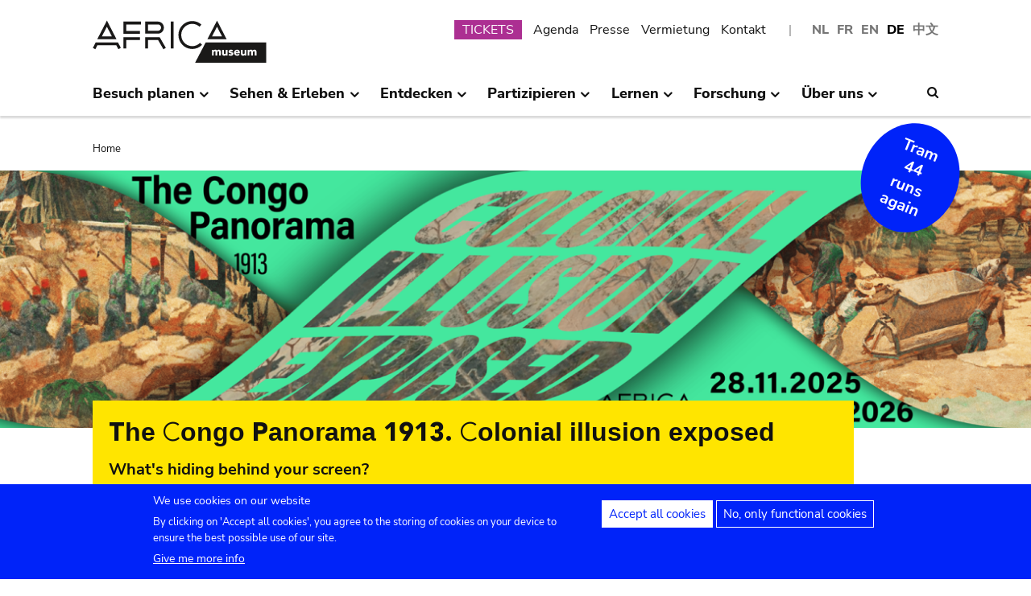

--- FILE ---
content_type: text/html; charset=UTF-8
request_url: https://www.africamuseum.be/de?g=Amorphophallus%20consimilis
body_size: 14575
content:
<!DOCTYPE html>
<html lang="de" dir="ltr" prefix="content: http://purl.org/rss/1.0/modules/content/  dc: http://purl.org/dc/terms/  foaf: http://xmlns.com/foaf/0.1/  og: http://ogp.me/ns#  rdfs: http://www.w3.org/2000/01/rdf-schema#  schema: http://schema.org/  sioc: http://rdfs.org/sioc/ns#  sioct: http://rdfs.org/sioc/types#  skos: http://www.w3.org/2004/02/skos/core#  xsd: http://www.w3.org/2001/XMLSchema# ">
<head>
  <meta charset="utf-8" />
<script>window.dataLayer = window.dataLayer || [];function gtag(){dataLayer.push(arguments)};gtag("js", new Date());gtag("set", "developer_id.dMDhkMT", true);gtag("config", "G-37J342QD13", {"groups":"default","page_placeholder":"PLACEHOLDER_page_location","allow_ad_personalization_signals":false});</script>
<meta name="description" content="Das AfrikaMuseum in Tervuren (im Südosten von Brüssel) ist Museum und Forschungszentrum für Afrika mit Schwerpunkt Zentralafrika." />
<link rel="canonical" href="https://www.africamuseum.be/de" />
<link rel="shortlink" href="https://www.africamuseum.be/de" />
<meta name="Generator" content="Drupal 10 (https://www.drupal.org)" />
<meta name="MobileOptimized" content="width" />
<meta name="HandheldFriendly" content="true" />
<meta name="viewport" content="width=device-width, initial-scale=1.0" />
<style>div#sliding-popup, div#sliding-popup .eu-cookie-withdraw-banner, .eu-cookie-withdraw-tab {background: #0779bf} div#sliding-popup.eu-cookie-withdraw-wrapper { background: transparent; } #sliding-popup h1, #sliding-popup h2, #sliding-popup h3, #sliding-popup p, #sliding-popup label, #sliding-popup div, .eu-cookie-compliance-more-button, .eu-cookie-compliance-secondary-button, .eu-cookie-withdraw-tab { color: #ffffff;} .eu-cookie-withdraw-tab { border-color: #ffffff;}</style>
<link rel="icon" href="/themes/custom/africa_neato/favicon.ico" type="image/vnd.microsoft.icon" />
<link rel="alternate" hreflang="nl" href="https://www.africamuseum.be/nl" />
<link rel="alternate" hreflang="fr" href="https://www.africamuseum.be/fr" />
<link rel="alternate" hreflang="en" href="https://www.africamuseum.be/en" />
<link rel="alternate" hreflang="de" href="https://www.africamuseum.be/de" />
<script src="/sites/default/files/eu_cookie_compliance/eu_cookie_compliance.script.js?t981jw" defer></script>
<script>window.a2a_config=window.a2a_config||{};a2a_config.callbacks=[];a2a_config.overlays=[];a2a_config.templates={};</script>
<style>.a2a_svg { border-radius: 0 !important; }</style>

  <title>Königliches Museum für Zentralafrika - Tervuren - Belgien</title>
  

  <link rel="stylesheet" media="all" href="/libraries/drupal-superfish/css/superfish.css?t981jw" />
<link rel="stylesheet" media="all" href="/themes/contrib/stable/css/system/components/align.module.css?t981jw" />
<link rel="stylesheet" media="all" href="/themes/contrib/stable/css/system/components/fieldgroup.module.css?t981jw" />
<link rel="stylesheet" media="all" href="/themes/contrib/stable/css/system/components/container-inline.module.css?t981jw" />
<link rel="stylesheet" media="all" href="/themes/contrib/stable/css/system/components/clearfix.module.css?t981jw" />
<link rel="stylesheet" media="all" href="/themes/contrib/stable/css/system/components/details.module.css?t981jw" />
<link rel="stylesheet" media="all" href="/themes/contrib/stable/css/system/components/hidden.module.css?t981jw" />
<link rel="stylesheet" media="all" href="/themes/contrib/stable/css/system/components/item-list.module.css?t981jw" />
<link rel="stylesheet" media="all" href="/themes/contrib/stable/css/system/components/js.module.css?t981jw" />
<link rel="stylesheet" media="all" href="/themes/contrib/stable/css/system/components/nowrap.module.css?t981jw" />
<link rel="stylesheet" media="all" href="/themes/contrib/stable/css/system/components/position-container.module.css?t981jw" />
<link rel="stylesheet" media="all" href="/themes/contrib/stable/css/system/components/reset-appearance.module.css?t981jw" />
<link rel="stylesheet" media="all" href="/themes/contrib/stable/css/system/components/resize.module.css?t981jw" />
<link rel="stylesheet" media="all" href="/themes/contrib/stable/css/system/components/system-status-counter.css?t981jw" />
<link rel="stylesheet" media="all" href="/themes/contrib/stable/css/system/components/system-status-report-counters.css?t981jw" />
<link rel="stylesheet" media="all" href="/themes/contrib/stable/css/system/components/system-status-report-general-info.css?t981jw" />
<link rel="stylesheet" media="all" href="/themes/contrib/stable/css/system/components/tablesort.module.css?t981jw" />
<link rel="stylesheet" media="all" href="/themes/contrib/stable/css/views/views.module.css?t981jw" />
<link rel="stylesheet" media="all" href="/modules/contrib/eu_cookie_compliance/css/eu_cookie_compliance.css?t981jw" />
<link rel="stylesheet" media="all" href="/modules/contrib/addtoany/css/addtoany.css?t981jw" />
<link rel="stylesheet" media="all" href="/modules/contrib/ckeditor_accordion/css/accordion.frontend.css?t981jw" />
<link rel="stylesheet" media="all" href="/modules/contrib/cookie_content_blocker/css/cookie-content-blocker.theme.css?t981jw" />
<link rel="stylesheet" media="all" href="/themes/contrib/stable/css/core/assets/vendor/normalize-css/normalize.css?t981jw" />
<link rel="stylesheet" media="all" href="/themes/contrib/stable/css/core/normalize-fixes.css?t981jw" />
<link rel="stylesheet" media="all" href="/themes/custom/africa_neato/css/africa_neato.css?t981jw" />
<link rel="stylesheet" media="all" href="/themes/contrib/classy/css/components/action-links.css?t981jw" />
<link rel="stylesheet" media="all" href="/themes/contrib/classy/css/components/breadcrumb.css?t981jw" />
<link rel="stylesheet" media="all" href="/themes/contrib/classy/css/components/button.css?t981jw" />
<link rel="stylesheet" media="all" href="/themes/contrib/classy/css/components/collapse-processed.css?t981jw" />
<link rel="stylesheet" media="all" href="/themes/contrib/classy/css/components/container-inline.css?t981jw" />
<link rel="stylesheet" media="all" href="/themes/contrib/classy/css/components/details.css?t981jw" />
<link rel="stylesheet" media="all" href="/themes/contrib/classy/css/components/exposed-filters.css?t981jw" />
<link rel="stylesheet" media="all" href="/themes/contrib/classy/css/components/field.css?t981jw" />
<link rel="stylesheet" media="all" href="/themes/contrib/classy/css/components/form.css?t981jw" />
<link rel="stylesheet" media="all" href="/themes/contrib/classy/css/components/icons.css?t981jw" />
<link rel="stylesheet" media="all" href="/themes/contrib/classy/css/components/inline-form.css?t981jw" />
<link rel="stylesheet" media="all" href="/themes/contrib/classy/css/components/item-list.css?t981jw" />
<link rel="stylesheet" media="all" href="/themes/contrib/classy/css/components/link.css?t981jw" />
<link rel="stylesheet" media="all" href="/themes/contrib/classy/css/components/links.css?t981jw" />
<link rel="stylesheet" media="all" href="/themes/contrib/classy/css/components/menu.css?t981jw" />
<link rel="stylesheet" media="all" href="/themes/contrib/classy/css/components/more-link.css?t981jw" />
<link rel="stylesheet" media="all" href="/themes/contrib/classy/css/components/pager.css?t981jw" />
<link rel="stylesheet" media="all" href="/themes/contrib/classy/css/components/tabledrag.css?t981jw" />
<link rel="stylesheet" media="all" href="/themes/contrib/classy/css/components/tableselect.css?t981jw" />
<link rel="stylesheet" media="all" href="/themes/contrib/classy/css/components/tablesort.css?t981jw" />
<link rel="stylesheet" media="all" href="/themes/contrib/classy/css/components/tabs.css?t981jw" />
<link rel="stylesheet" media="all" href="/themes/contrib/classy/css/components/textarea.css?t981jw" />
<link rel="stylesheet" media="all" href="/themes/contrib/classy/css/components/ui-dialog.css?t981jw" />
<link rel="stylesheet" media="all" href="/themes/contrib/classy/css/components/messages.css?t981jw" />
<link rel="stylesheet" media="all" href="/themes/custom/africa_neato/css/rmca__ckeditor.css?t981jw" />
<link rel="stylesheet" media="all" href="/themes/custom/africa_neato/css/rmca__databases.css?t981jw" />
<link rel="stylesheet" media="all" href="/themes/custom/africa_neato/css/rmca__fonts.css?t981jw" />
<link rel="stylesheet" media="all" href="/themes/custom/africa_neato/css/rmca__overrides.css?t981jw" />
<link rel="stylesheet" media="all" href="/themes/custom/africa_neato/css/rmca__styles.css?t981jw" />
<link rel="stylesheet" media="all" href="/themes/custom/africa_neato/js/js-src/slick/slick.css?t981jw" />
<link rel="stylesheet" media="all" href="/themes/custom/africa_neato/js/js-src/slick/slick-theme.css?t981jw" />

  
</head>
<body class="no-sidebars path-frontpage page-node-type-page">

      
  
        <div class="dialog-off-canvas-main-canvas" data-off-canvas-main-canvas>
    <div role="document" class="page">

    <header id="site-header" class="region--header">

  <a href="#main-content" class="visually-hidden visually-hidden--focusable skip-link">
    Skip to main content
  </a>
  <a href="#mainsearchtrigger" class="visually-hidden visually-hidden--focusable skip-link">
    Skip to search
  </a>


            <div class="maxwidthwrapper clearfix">
        
        <div class="header__logo">
            <div class="">
    

<div id="block-africa-neato-branding" class="block block-system block-system-branding-block">
  
    
        <a href="/de" rel="home" class="site-logo">
      <img src="/themes/custom/africa_neato/logo.svg" alt="Home" />
    </a>
      </div>
  </div>

        </div>

        <div class="header__secondary">
                    <div class="onlydisplay">
              <div class="">
    

<div class="language-switcher-language-url block block-language block-language-blocklanguage-interface" id="block-languageswitcher" role="navigation">
  
    
      <ul class="links"><li hreflang="nl" data-drupal-link-query="{&quot;g&quot;:&quot;Amorphophallus consimilis&quot;}" data-drupal-link-system-path="&lt;front&gt;" class="nl"><a href="/nl?g=Amorphophallus%20consimilis" class="language-link" hreflang="nl" data-drupal-link-query="{&quot;g&quot;:&quot;Amorphophallus consimilis&quot;}" data-drupal-link-system-path="&lt;front&gt;">NL</a></li><li hreflang="fr" data-drupal-link-query="{&quot;g&quot;:&quot;Amorphophallus consimilis&quot;}" data-drupal-link-system-path="&lt;front&gt;" class="fr"><a href="/fr?g=Amorphophallus%20consimilis" class="language-link" hreflang="fr" data-drupal-link-query="{&quot;g&quot;:&quot;Amorphophallus consimilis&quot;}" data-drupal-link-system-path="&lt;front&gt;">FR</a></li><li hreflang="en" data-drupal-link-query="{&quot;g&quot;:&quot;Amorphophallus consimilis&quot;}" data-drupal-link-system-path="&lt;front&gt;" class="en"><a href="/en?g=Amorphophallus%20consimilis" class="language-link" hreflang="en" data-drupal-link-query="{&quot;g&quot;:&quot;Amorphophallus consimilis&quot;}" data-drupal-link-system-path="&lt;front&gt;">EN</a></li><li hreflang="de" data-drupal-link-query="{&quot;g&quot;:&quot;Amorphophallus consimilis&quot;}" data-drupal-link-system-path="&lt;front&gt;" class="de is-active" aria-current="page"><a href="/de?g=Amorphophallus%20consimilis" class="language-link is-active" hreflang="de" data-drupal-link-query="{&quot;g&quot;:&quot;Amorphophallus consimilis&quot;}" data-drupal-link-system-path="&lt;front&gt;" aria-current="page">DE</a></li><li>
        <a href="https://cn.africamuseum.be">中文</a>
    </li>
  
  </ul>
  </div><nav aria-labelledby="block-submenu-menu" id="block-submenu" class="block block-menu navigation menu--submenu">
            
  <h2 class="visually-hidden" id="block-submenu-menu">Submenu</h2>
  

        
              <ul class="menu">
                    <li class="menu-item">
        <a href="https://webshopkmma.recreatex.be/Home?shop=521C3DE8-09C8-456B-8014-A66FCBE25ABE">TICKETS</a>
              </li>
                <li class="menu-item">
        <a href="/de/see_do/agenda" data-drupal-link-system-path="see_do/agenda">Agenda</a>
              </li>
                <li class="menu-item">
        <a href="/de/press" data-drupal-link-system-path="node/562">Presse</a>
              </li>
                <li class="menu-item">
        <a href="/de/contact/companies" data-drupal-link-system-path="node/699">Vermietung</a>
              </li>
                <li class="menu-item">
        <a href="/de/contact" data-drupal-link-system-path="node/565">Kontakt</a>
              </li>
        </ul>
  


  </nav>

  </div>

          </div>
                    <div class="header__mobiletriggers onlymobile">
              <div class="wrapper-triggers">
                                    <a href="javascript:void(0);" class="trigger-mobile-search mobile-trigger" aria-expanded="false"><span class="icon icon--search"></span>
                  <span class="visually-hidden">Search</span></a>
                                    <a href="javascript:void(0);" class="trigger-mobile-lang mobile-trigger" aria-expanded="false">de
                    <span class="icon--arrowdown"></span><span class="visually-hidden">Language</span></a>
                                    <a href="javascript:void(0);" class="trigger-mobile-nav mobile-trigger" aria-expanded="false" id="nav-toggle">Menu</a>
              </div>
          </div>
        </div>


      </div>




    

            <div class="region--navigation onlydisplay clearfix">
        <div class="maxwidthwrapper">
          <div class="wrapper-nav-searchtrigger">


                          <div class="">
    

<div id="block-mainnavigation-2" class="block block-superfish block-superfishmain">
  
    
      
<nav>
	<ul id="superfish-main" class="menu sf-menu sf-main sf-horizontal sf-style-none">
	  

            
  <li id="main-menu-link-contente868b349-f212-4d6b-b6b3-048d26258c40" class="sf-depth-1 menuparent sf-first" role="none">
    
          <a href="/de/visit" class="sf-depth-1 menuparent" role="menuitem" aria-haspopup="true" aria-expanded="false">Besuch planen</a>
    
    
    
              <ul role="menu">
      
      

  
  <li id="main-menu-link-contente76f40e9-ddc0-4766-96bb-7f5e6ef99361" class="sf-depth-2 sf-no-children sf-first" role="none">
    
          <a href="/de/visit/opening_hours" class="sf-depth-2" role="menuitem">Öffnungszeiten</a>
    
    
    
    
      </li>


  
  <li id="main-menu-link-contentbf2ca579-08d8-4314-911d-c9001df41ec9" class="sf-depth-2 sf-no-children" role="none">
    
          <a href="/de/visit/buy" class="sf-depth-2" role="menuitem">Tickets</a>
    
    
    
    
      </li>


  
  <li id="main-menu-link-contentf0c5f039-e888-4579-a0b5-34fc384efbdf" class="sf-depth-2 sf-no-children" role="none">
    
          <a href="/de/visit/access" class="sf-depth-2" role="menuitem">Zugang</a>
    
    
    
    
      </li>


  
  <li id="main-menu-link-contentefda48d4-cbe4-413d-8992-9bd07bec397f" class="sf-depth-2 sf-no-children" role="none">
    
          <a href="/de/visit/accessibility" class="sf-depth-2" role="menuitem">Accessibility</a>
    
    
    
    
      </li>


  
  <li id="main-menu-link-content24b472e8-ef2f-499a-9596-4d0a95e7d6f3" class="sf-depth-2 sf-no-children" role="none">
    
          <a href="/de/visit/kids_families" class="sf-depth-2" role="menuitem">Kinder &amp; Familien</a>
    
    
    
    
      </li>


  
  <li id="main-menu-link-content230887dc-7cdb-4c44-9a40-570bae2ffc0c" class="sf-depth-2 sf-no-children" role="none">
    
          <a href="/de/visit/africamuseumquest" class="sf-depth-2" role="menuitem">AfricaMuseumQuest</a>
    
    
    
    
      </li>


  
  <li id="main-menu-link-content9a8ca87a-a990-4b0b-b7f7-5e6e59d74ff7" class="sf-depth-2 sf-no-children" role="none">
    
          <a href="/de/visit/shop" class="sf-depth-2" role="menuitem">AfricaShop</a>
    
    
    
    
      </li>


  
  <li id="main-menu-link-contentbf00912f-0883-4444-aade-30e804168cd6" class="sf-depth-2 sf-no-children" role="none">
    
          <a href="/de/visit/resto" class="sf-depth-2" role="menuitem">Bistro Tembo</a>
    
    
    
    
      </li>


  
  <li id="main-menu-link-content67094e93-066a-4dd6-bf4e-651d5c547e1e" class="sf-depth-2 sf-no-children" role="none">
    
          <a href="/de/visit/park" class="sf-depth-2" role="menuitem">Park</a>
    
    
    
    
      </li>



              </ul>
      
    
    
      </li>


            
  <li id="main-menu-link-contentfdd353bc-a985-455a-acc0-8fdc05851eec" class="sf-depth-1 menuparent" role="none">
    
          <a href="/de/see_do" class="sf-depth-1 menuparent" role="menuitem" aria-haspopup="true" aria-expanded="false">Sehen &amp; Erleben</a>
    
    
    
              <ul role="menu">
      
      

  
  <li id="main-menu-link-contentfe5f65f7-5969-4fad-81ac-9c719bb25963" class="sf-depth-2 sf-no-children sf-first" role="none">
    
          <a href="/de/see_do/permanent_exhibition" class="sf-depth-2" role="menuitem">Dauerausstellung</a>
    
    
    
    
      </li>


  
  <li id="main-menu-link-contentb987887f-89a6-4cb8-b3ff-bd9057144da1" class="sf-depth-2 sf-no-children" role="none">
    
          <a href="/de/see_do/temporary_exhibition" class="sf-depth-2" role="menuitem">Wechselausstellungen</a>
    
    
    
    
      </li>


  
  <li id="main-menu-link-content0e12eb9d-8149-4e3f-9e45-ae722013bf14" class="sf-depth-2 sf-no-children" role="none">
    
          <a href="/de/see_do/virtual_exhibition" class="sf-depth-2" role="menuitem">Online-Ausstellungen</a>
    
    
    
    
      </li>


  
  <li id="main-menu-link-content6dfb454c-1d72-45ed-9934-75e2af078d15" class="sf-depth-2 sf-no-children" role="none">
    
          <a href="/de/see_do/guided_tours" class="sf-depth-2" role="menuitem">Führungen</a>
    
    
    
    
      </li>


  
  <li id="main-menu-link-content08c2c20d-6afa-4a17-bcc2-04c7defd71bb" class="sf-depth-2 sf-no-children" role="none">
    
          <a href="/de/see_do/workshops" class="sf-depth-2" role="menuitem">Workshops</a>
    
    
    
    
      </li>


  
  <li id="main-menu-link-content4e684b1c-6016-41d0-bb5b-d6bf8ec4d5d9" class="sf-depth-2 sf-no-children" role="none">
    
          <a href="/de/see_do/agenda" class="sf-depth-2" role="menuitem">Agenda</a>
    
    
    
    
      </li>



              </ul>
      
    
    
      </li>


            
  <li id="main-menu-link-contentd7f1b64d-3ba0-4b65-a1bf-8a1f1837f469" class="sf-depth-1 menuparent" role="none">
    
          <a href="/de/discover" class="sf-depth-1 menuparent" role="menuitem" aria-haspopup="true" aria-expanded="false">Entdecken</a>
    
    
    
              <ul role="menu">
      
      

  
  <li id="main-menu-link-content8d22f2f2-5cef-43f5-bbf9-6bb0337e2fc6" class="sf-depth-2 sf-no-children sf-first" role="none">
    
          <a href="/de/discover/collections" class="sf-depth-2" role="menuitem">Sammlungen</a>
    
    
    
    
      </li>


  
  <li id="main-menu-link-contentd24d673b-3400-455c-9243-18b518e0d620" class="sf-depth-2 sf-no-children" role="none">
    
          <a href="/de/node/1281" class="sf-depth-2" role="menuitem">Projekt PROCHE</a>
    
    
    
    
      </li>


  
  <li id="main-menu-link-contentd2ab3d65-039a-4200-bed3-dbc6bdf94c64" class="sf-depth-2 sf-no-children" role="none">
    
          <a href="/de/discover/provenance" class="sf-depth-2" role="menuitem">Provenance of the collections</a>
    
    
    
    
      </li>


  
  <li id="main-menu-link-content4a1f4f7f-eecc-4df0-b20b-2460d3bd3639" class="sf-depth-2 sf-no-children" role="none">
    
          <a href="/de/discover/history_articles" class="sf-depth-2" role="menuitem">Before turning the page…</a>
    
    
    
    
      </li>


  
  <li id="main-menu-link-content26e6d0ea-91fe-4db6-9b82-c651df7ed941" class="sf-depth-2 sf-no-children" role="none">
    
          <a href="/de/discover/museumtalks" class="sf-depth-2" role="menuitem">MuseumTalks</a>
    
    
    
    
      </li>


  
  <li id="main-menu-link-contentaf0d9fa7-bce2-4466-a94c-8be0e0c08b34" class="sf-depth-2 sf-no-children" role="none">
    
          <a href="/de/discover/film_discussions" class="sf-depth-2" role="menuitem">Film discussions</a>
    
    
    
    
      </li>


  
  <li id="main-menu-link-content4ba43258-3ab5-4114-afcb-4424781846c9" class="sf-depth-2 sf-no-children" role="none">
    
          <a href="/de/discover/podcasts" class="sf-depth-2" role="menuitem">Podcasts</a>
    
    
    
    
      </li>


  
  <li id="main-menu-link-content6769a071-5ddf-4e32-9d61-90051acdf0de" class="sf-depth-2 sf-no-children" role="none">
    
          <a href="/de/research/publications" class="sf-depth-2" role="menuitem">Publikationen</a>
    
    
    
    
      </li>


  
  <li id="main-menu-link-content5bda3e4e-3ee7-497e-9ea7-2bd237832feb" class="sf-depth-2 sf-no-children" role="none">
    
          <a href="/de/research/news" class="sf-depth-2" role="menuitem">Neues aus der Wissenschaft</a>
    
    
    
    
      </li>



              </ul>
      
    
    
      </li>


            
  <li id="main-menu-link-content2271c9be-c397-446b-b649-217ff8eff69c" class="sf-depth-1 menuparent" role="none">
    
          <a href="/de/get_involved" class="sf-depth-1 menuparent" role="menuitem" aria-haspopup="true" aria-expanded="false">Partizipieren</a>
    
    
    
              <ul role="menu">
      
      

  
  <li id="main-menu-link-contentc1880d80-3dc1-4c18-9398-b0effe391f8c" class="sf-depth-2 sf-no-children sf-first" role="none">
    
          <a href="/de/get_involved/citizen_science" class="sf-depth-2" role="menuitem">Citizen science</a>
    
    
    
    
      </li>


  
  <li id="main-menu-link-contentf9f18878-afa2-43fc-adad-e576e4a04db7" class="sf-depth-2 sf-no-children" role="none">
    
          <a href="/de/get_involved/scientist-in-residence" class="sf-depth-2" role="menuitem">Scientist in residence</a>
    
    
    
    
      </li>


  
  <li id="main-menu-link-content692286c6-4a2e-4b12-9110-ec146a893c11" class="sf-depth-2 sf-no-children" role="none">
    
          <a href="/de/get_involved/artists" class="sf-depth-2" role="menuitem">Künstlerresidenz</a>
    
    
    
    
      </li>


  
  <li id="main-menu-link-contentc2150b4c-3152-48dd-8d79-4fbc99f55ae3" class="sf-depth-2 sf-no-children" role="none">
    
          <a href="/de/get_involved/journalists" class="sf-depth-2" role="menuitem">Journalistenresidenz</a>
    
    
    
    
      </li>


  
  <li id="main-menu-link-content7f835f94-c5b3-404e-a590-6268300e46c8" class="sf-depth-2 sf-no-children" role="none">
    
          <a href="/de/get_involved/volunteers" class="sf-depth-2" role="menuitem">Freiwillig</a>
    
    
    
    
      </li>


  
  <li id="main-menu-link-content717d98c9-48a3-478e-95cf-debac56c2747" class="sf-depth-2 sf-no-children" role="none">
    
          <a href="/de/get_involved/support" class="sf-depth-2" role="menuitem">Museum unterstützen</a>
    
    
    
    
      </li>



              </ul>
      
    
    
      </li>


            
  <li id="main-menu-link-content5cf9906d-c85b-4770-ae3b-8f6134cdbb58" class="sf-depth-1 menuparent" role="none">
    
          <a href="/de/learn" class="sf-depth-1 menuparent" role="menuitem" aria-haspopup="true" aria-expanded="false">Lernen</a>
    
    
    
              <ul role="menu">
      
      

  
  <li id="main-menu-link-content48f74d8f-2053-4ef5-8be0-0df933b451ce" class="sf-depth-2 sf-no-children sf-first" role="none">
    
          <a href="/de/learn/pre_primary" class="sf-depth-2" role="menuitem">Kindergarten &amp; Grundschulen</a>
    
    
    
    
      </li>


  
  <li id="main-menu-link-content247a29cc-935b-429f-a00e-e182fbafd6cc" class="sf-depth-2 sf-no-children" role="none">
    
          <a href="/de/learn/secondary" class="sf-depth-2" role="menuitem">Weiterführende Schulen</a>
    
    
    
    
      </li>


  
  <li id="main-menu-link-contentee01d554-01a2-45c4-bcaa-48017dfe0ac1" class="sf-depth-2 sf-no-children" role="none">
    
          <a href="/de/learn/teachers" class="sf-depth-2" role="menuitem">Lehrerinnen &amp; Lehrer</a>
    
    
    
    
      </li>


  
  <li id="main-menu-link-contentc6fb46a5-8730-4da5-b787-4e578734f0da" class="sf-depth-2 sf-no-children" role="none">
    
          <a href="/de/learn/training" class="sf-depth-2" role="menuitem">Ausbildung &amp; Praktikum</a>
    
    
    
    
      </li>



              </ul>
      
    
    
      </li>


            
  <li id="main-menu-link-content8fd779c6-8fbb-4a9a-bae0-5d4cd364ee6f" class="sf-depth-1 menuparent" role="none">
    
          <a href="/de/research" class="sf-depth-1 menuparent" role="menuitem" aria-haspopup="true" aria-expanded="false">Forschung</a>
    
    
    
              <ul role="menu">
      
      

  
  <li id="main-menu-link-contentfa0d75a7-c0aa-451d-91ea-8a5ea7ffd241" class="sf-depth-2 sf-no-children sf-first" role="none">
    
          <a href="/de/research/discover" class="sf-depth-2" role="menuitem">Unsere Forschung</a>
    
    
    
    
      </li>


  
  <li id="main-menu-link-contentb373dfea-7d1f-48a8-86b3-c07163f0f329" class="sf-depth-2 sf-no-children" role="none">
    
          <a href="/de/research/publications" class="sf-depth-2" role="menuitem">Veröffentlichungen</a>
    
    
    
    
      </li>


  
  <li id="main-menu-link-contentd60bef2c-3b66-4ca5-a723-d97af802220a" class="sf-depth-2 sf-no-children" role="none">
    
          <a href="/de/research/news" class="sf-depth-2" role="menuitem">Science news</a>
    
    
    
    
      </li>


  
  <li id="main-menu-link-content889194cd-02da-4fed-9902-1074580ff198" class="sf-depth-2 sf-no-children" role="none">
    
          <a href="/de/research/training" class="sf-depth-2" role="menuitem">Ausbildung &amp; Praktikum</a>
    
    
    
    
      </li>


  
  <li id="main-menu-link-content37972c70-c980-47ab-a544-a658e4c7ea2a" class="sf-depth-2 sf-no-children" role="none">
    
          <a href="/de/research/interact" class="sf-depth-2" role="menuitem">Kommunizieren mit unseren Teams</a>
    
    
    
    
      </li>



              </ul>
      
    
    
      </li>


            
  <li id="main-menu-link-content4648e4ac-76a5-4331-ac05-7fcd6aac5b91" class="sf-depth-1 menuparent" role="none">
    
          <a href="/de/about_us" class="sf-depth-1 menuparent" role="menuitem" aria-haspopup="true" aria-expanded="false">Über uns</a>
    
    
    
              <ul role="menu">
      
      

  
  <li id="main-menu-link-contentebbe5134-ab72-4a4d-bdb4-285c6c345c9f" class="sf-depth-2 sf-no-children sf-first" role="none">
    
          <a href="/de/about_us/mission_organisation" class="sf-depth-2" role="menuitem">Strategie, Ethik, Organisation</a>
    
    
    
    
      </li>


  
  <li id="main-menu-link-contentb3140b2a-1be4-42b4-b9f1-467eee1ff7ee" class="sf-depth-2 sf-no-children" role="none">
    
          <a href="/de/about_us/history_renovation" class="sf-depth-2" role="menuitem">Geschichte &amp; Renovierung</a>
    
    
    
    
      </li>


  
  <li id="main-menu-link-contentd61a95e5-a993-4948-bde6-f6289e4d53fb" class="sf-depth-2 sf-no-children" role="none">
    
          <a href="/de/about_us/viewpoints" class="sf-depth-2" role="menuitem">Standpunkte des Museums</a>
    
    
    
    
      </li>


  
  <li id="main-menu-link-content9d0a745b-7c77-45f8-9034-dcf050fca357" class="sf-depth-2 sf-no-children" role="none">
    
          <a href="/de/about_us/partnerships" class="sf-depth-2" role="menuitem">Partnerschaften</a>
    
    
    
    
      </li>


  
  <li id="main-menu-link-content21a6d4d1-a4f2-4561-be20-110bc7a82dbe" class="sf-depth-2 sf-no-children" role="none">
    
          <a href="/de/about_us/annual_reports" class="sf-depth-2" role="menuitem">Geschäftsberichte</a>
    
    
    
    
      </li>


  
  <li id="main-menu-link-contentb288d28d-c011-426c-b3e9-2dccc0d112ab" class="sf-depth-2 sf-no-children" role="none">
    
          <a href="/de/about_us/map" class="sf-depth-2" role="menuitem">Lageplan</a>
    
    
    
    
      </li>


  
  <li id="main-menu-link-contentace668bd-8a5d-4513-8893-425b39ea991f" class="sf-depth-2 sf-no-children" role="none">
    
          <a href="/de/about_us/jobs" class="sf-depth-2" role="menuitem">Jobs</a>
    
    
    
    
      </li>


  
  <li id="main-menu-link-contentd0ccd163-5286-4767-af11-d17dcf1c2ac6" class="sf-depth-2 sf-no-children" role="none">
    
          <a href="/de/get_involved/support" class="sf-depth-2" role="menuitem">Museum unterstützen</a>
    
    
    
    
      </li>



              </ul>
      
    
    
      </li>


	</ul>
</nav>

  </div>
  </div>



                        <div class="search-icon searchtrigger" >
              <a href="javascript:void(0);" class="trigger-mainsearch" aria-expanded="false" id="mainsearchtrigger">
                <span class="icon--search"></span><span class="visually-hidden">Search</span>
              </a>
            </div>

        </div>  
       </div>
      </div>


        <div class="region--search onlydisplay clearfix">
      <div class="maxwidthwrapper">
          <div class="">
    

<div class="rmca-search-form block block-rmcasearch block-rmcasearch-block" data-drupal-selector="rmca-search-form" id="block-rmcasearchblock-2">
  
    
      <form action="/de?g=Amorphophallus%20consimilis" method="post" id="rmca-search-form" accept-charset="UTF-8">
  <div  class="custom-search-block-form mobile-searchblock block block-custom-search" role="search" data-drupal-selector="custom-search-block-form">
 

<form method="post" accept-charset="UTF-8">

                  <div class="js-form-item form-item js-form-type-textfield form-type-textfield js-form-item-search-api-fulltext form-item-search-api-fulltext form-no-label">
      <label for="edit-search-api-fulltext" class="visually-hidden js-form-required form-required">SUCHEN</label>
        <input class="custom_search-keys form-text required" data-drupal-selector="edit-search-api-fulltext" type="text" id="edit-search-api-fulltext" name="search_api_fulltext" value="" size="60" maxlength="128" required="required" aria-required="true" />

        </div>

               <div class="form-actions rmca-edit-actions"><input data-drupal-selector="edit-search-submit" type="submit" id="edit-search-submit" name="op" value="SUCHEN" class="button js-form-submit form-submit" />
</div>
 
            <input autocomplete="off" data-drupal-selector="form-b5txr9zue1t4ftymtzrxdnk0llbj03wetx7d7w9yg6e" type="hidden" name="form_build_id" value="form-B5TXR9ZUe1T4FTYMtZrXDNK0LlbJ03weTx7d7W9yg6E" />

            
            <input data-drupal-selector="edit-rmca-search-form" type="hidden" name="form_id" value="rmca_search_form" />

 
      
        </form>



</div>
</form>

  </div>
  </div>

     </div>
    </div> 



    </header>



        <div class="headroom-under" ></div>


          <div class="mobile-blocks onlymobile">


        <div class="mobile-lang mobile-block clearfix" >
            <div class="">
    

<div class="language-switcher-language-url mobile-langblock block block-language block-language-blocklanguage-interface" id="block-languageswitcher-2" role="navigation">
  
    
      <ul class="links"><li hreflang="nl" data-drupal-link-query="{&quot;g&quot;:&quot;Amorphophallus consimilis&quot;}" data-drupal-link-system-path="&lt;front&gt;" class="nl"><a href="/nl?g=Amorphophallus%20consimilis" class="language-link" hreflang="nl" data-drupal-link-query="{&quot;g&quot;:&quot;Amorphophallus consimilis&quot;}" data-drupal-link-system-path="&lt;front&gt;">NL</a></li><li hreflang="fr" data-drupal-link-query="{&quot;g&quot;:&quot;Amorphophallus consimilis&quot;}" data-drupal-link-system-path="&lt;front&gt;" class="fr"><a href="/fr?g=Amorphophallus%20consimilis" class="language-link" hreflang="fr" data-drupal-link-query="{&quot;g&quot;:&quot;Amorphophallus consimilis&quot;}" data-drupal-link-system-path="&lt;front&gt;">FR</a></li><li hreflang="en" data-drupal-link-query="{&quot;g&quot;:&quot;Amorphophallus consimilis&quot;}" data-drupal-link-system-path="&lt;front&gt;" class="en"><a href="/en?g=Amorphophallus%20consimilis" class="language-link" hreflang="en" data-drupal-link-query="{&quot;g&quot;:&quot;Amorphophallus consimilis&quot;}" data-drupal-link-system-path="&lt;front&gt;">EN</a></li><li hreflang="de" data-drupal-link-query="{&quot;g&quot;:&quot;Amorphophallus consimilis&quot;}" data-drupal-link-system-path="&lt;front&gt;" class="de is-active" aria-current="page"><a href="/de?g=Amorphophallus%20consimilis" class="language-link is-active" hreflang="de" data-drupal-link-query="{&quot;g&quot;:&quot;Amorphophallus consimilis&quot;}" data-drupal-link-system-path="&lt;front&gt;" aria-current="page">DE</a></li><li>
        <a href="https://cn.africamuseum.be">中文</a>
    </li>
  
  </ul>
  </div>
  </div>

        </div>

        <div class="mobile-search mobile-block clearfix" >
            <div class="">
    

<div class="rmca-search-form block block-rmcasearch block-rmcasearch-block" data-drupal-selector="rmca-search-form-2" id="block-rmcasearchblock">
  
    
      <form action="/de?g=Amorphophallus%20consimilis" method="post" id="rmca-search-form--2" accept-charset="UTF-8">
  <div  class="custom-search-block-form mobile-searchblock block block-custom-search" role="search" data-drupal-selector="custom-search-block-form">
 

<form method="post" accept-charset="UTF-8">

                  <div class="js-form-item form-item js-form-type-textfield form-type-textfield js-form-item-search-api-fulltext form-item-search-api-fulltext form-no-label">
      <label for="edit-search-api-fulltext--2" class="visually-hidden js-form-required form-required">SUCHEN</label>
        <input class="custom_search-keys form-text required" data-drupal-selector="edit-search-api-fulltext" type="text" id="edit-search-api-fulltext--2" name="search_api_fulltext" value="" size="60" maxlength="128" required="required" aria-required="true" />

        </div>

               <div class="form-actions rmca-edit-actions"><input data-drupal-selector="edit-search-submit" type="submit" id="edit-search-submit--2" name="op" value="SUCHEN" class="button js-form-submit form-submit" />
</div>
 
            <input autocomplete="off" data-drupal-selector="form-narniu1mheqapszp-j2bevpixwemraaucm5qpzvrasu" type="hidden" name="form_build_id" value="form-nARniu1mHEQaPSZp_j2bEvPIXWemRAauCm5qPzVrASU" />

            
            <input data-drupal-selector="edit-rmca-search-form-2" type="hidden" name="form_id" value="rmca_search_form" />

 
      
        </form>



</div>
</form>

  </div>
  </div>

        </div>

        <div class="mobile-nav mobile-block clearfix" >
            <div class="">
    <nav aria-labelledby="block-mainnavigation-3-menu" id="block-mainnavigation-3" class="mainmenu block block-menu navigation menu--main">
            
  <h2 class="visually-hidden" id="block-mainnavigation-3-menu">Main navigation - mobile</h2>
  

        
              <ul class="menu">
                    <li class="menu-item menu-item--expanded">
        <a href="/de/visit" data-drupal-link-system-path="node/516">Besuch planen</a>
                                <ul class="menu">
                    <li class="menu-item">
        <a href="/de/visit/opening_hours" data-drupal-link-system-path="node/742">Öffnungszeiten</a>
              </li>
                <li class="menu-item">
        <a href="/de/visit/buy" data-drupal-link-system-path="node/517">Tickets</a>
              </li>
                <li class="menu-item">
        <a href="/de/visit/access" data-drupal-link-system-path="node/741">Zugang</a>
              </li>
                <li class="menu-item">
        <a href="/de/visit/accessibility" data-drupal-link-system-path="node/743">Accessibility</a>
              </li>
                <li class="menu-item">
        <a href="/de/visit/kids_families" data-drupal-link-system-path="node/520">Kinder &amp; Familien</a>
              </li>
                <li class="menu-item">
        <a href="/de/visit/africamuseumquest" data-drupal-link-system-path="node/890">AfricaMuseumQuest</a>
              </li>
                <li class="menu-item">
        <a href="/de/visit/shop" data-drupal-link-system-path="node/697">AfricaShop</a>
              </li>
                <li class="menu-item">
        <a href="/de/visit/resto" data-drupal-link-system-path="node/696">Bistro Tembo</a>
              </li>
                <li class="menu-item">
        <a href="/de/visit/park" data-drupal-link-system-path="node/522">Park</a>
              </li>
        </ul>
  
              </li>
                <li class="menu-item menu-item--expanded">
        <a href="/de/see_do" data-drupal-link-system-path="node/947">Sehen &amp; Erleben</a>
                                <ul class="menu">
                    <li class="menu-item">
        <a href="/de/see_do/permanent_exhibition" data-drupal-link-system-path="node/744">Dauerausstellung</a>
              </li>
                <li class="menu-item">
        <a href="/de/see_do/temporary_exhibition" data-drupal-link-system-path="node/746">Wechselausstellungen</a>
              </li>
                <li class="menu-item">
        <a href="/de/see_do/virtual_exhibition" data-drupal-link-system-path="node/871">Online-Ausstellungen</a>
              </li>
                <li class="menu-item">
        <a href="/de/see_do/guided_tours" data-drupal-link-system-path="node/949">Führungen</a>
              </li>
                <li class="menu-item">
        <a href="/de/see_do/workshops" data-drupal-link-system-path="node/952">Workshops</a>
              </li>
                <li class="menu-item">
        <a href="/de/see_do/agenda" data-drupal-link-system-path="see_do/agenda">Agenda</a>
              </li>
        </ul>
  
              </li>
                <li class="menu-item menu-item--expanded">
        <a href="/de/discover" data-drupal-link-system-path="node/523">Entdecken</a>
                                <ul class="menu">
                    <li class="menu-item">
        <a href="/de/discover/collections" data-drupal-link-system-path="node/755">Sammlungen</a>
              </li>
                <li class="menu-item">
        <a href="/de/node/1281" data-drupal-link-system-path="node/1281">Projekt PROCHE</a>
              </li>
                <li class="menu-item">
        <a href="/de/discover/provenance" data-drupal-link-system-path="node/1002">Provenance of the collections</a>
              </li>
                <li class="menu-item">
        <a href="/de/discover/history_articles" data-drupal-link-system-path="node/892">Before turning the page…</a>
              </li>
                <li class="menu-item">
        <a href="/de/discover/museumtalks" data-drupal-link-system-path="node/796">MuseumTalks</a>
              </li>
                <li class="menu-item">
        <a href="/de/discover/film_discussions" data-drupal-link-system-path="node/870">Film discussions</a>
              </li>
                <li class="menu-item">
        <a href="/de/discover/podcasts" data-drupal-link-system-path="node/790">Podcasts</a>
              </li>
                <li class="menu-item">
        <a href="/de/research/publications" data-drupal-link-system-path="node/588">Publikationen</a>
              </li>
                <li class="menu-item">
        <a href="/de/research/news" data-drupal-link-system-path="research/news">Neues aus der Wissenschaft</a>
              </li>
        </ul>
  
              </li>
                <li class="menu-item menu-item--expanded">
        <a href="/de/get_involved" data-drupal-link-system-path="node/530">Partizipieren</a>
                                <ul class="menu">
                    <li class="menu-item">
        <a href="/de/get_involved/citizen_science" data-drupal-link-system-path="node/1134">Citizen science</a>
              </li>
                <li class="menu-item">
        <a href="/de/get_involved/scientist-in-residence" data-drupal-link-system-path="node/996">Scientist in residence</a>
              </li>
                <li class="menu-item">
        <a href="/de/get_involved/artists" data-drupal-link-system-path="node/532">Künstlerresidenz</a>
              </li>
                <li class="menu-item">
        <a href="/de/get_involved/journalists" data-drupal-link-system-path="node/533">Journalistenresidenz</a>
              </li>
                <li class="menu-item">
        <a href="/de/get_involved/volunteers" data-drupal-link-system-path="node/534">Freiwillig</a>
              </li>
                <li class="menu-item">
        <a href="/de/get_involved/support" data-drupal-link-system-path="node/536">Museum unterstützen</a>
              </li>
        </ul>
  
              </li>
                <li class="menu-item menu-item--expanded">
        <a href="/de/learn" data-drupal-link-system-path="node/538">Lernen</a>
                                <ul class="menu">
                    <li class="menu-item">
        <a href="/de/learn/pre_primary" data-drupal-link-system-path="node/539">Kindergarten &amp; Grundschulen</a>
              </li>
                <li class="menu-item">
        <a href="/de/learn/secondary" data-drupal-link-system-path="node/540">Weiterführende Schulen</a>
              </li>
                <li class="menu-item">
        <a href="/de/learn/teachers" data-drupal-link-system-path="node/541">Lehrerinnen &amp; Lehrer</a>
              </li>
                <li class="menu-item">
        <a href="/de/learn/training" data-drupal-link-system-path="node/543">Ausbildung &amp; Praktikum</a>
              </li>
        </ul>
  
              </li>
                <li class="menu-item menu-item--expanded">
        <a href="/de/research" data-drupal-link-system-path="node/545">Forschung</a>
                                <ul class="menu">
                    <li class="menu-item">
        <a href="/de/research/discover" data-drupal-link-system-path="node/546">Unsere Forschung</a>
              </li>
                <li class="menu-item">
        <a href="/de/research/publications" data-drupal-link-system-path="node/588">Veröffentlichungen</a>
              </li>
                <li class="menu-item">
        <a href="/de/research/news" data-drupal-link-system-path="research/news">Science news</a>
              </li>
                <li class="menu-item">
        <a href="/de/research/training" data-drupal-link-system-path="node/550">Ausbildung &amp; Praktikum</a>
              </li>
                <li class="menu-item">
        <a href="/de/research/interact" data-drupal-link-system-path="node/551">Kommunizieren mit unseren Teams</a>
              </li>
        </ul>
  
              </li>
                <li class="menu-item menu-item--expanded">
        <a href="/de/about_us" data-drupal-link-system-path="node/552">Über uns</a>
                                <ul class="menu">
                    <li class="menu-item">
        <a href="/de/about_us/mission_organisation" data-drupal-link-system-path="node/553">Strategie, Ethik, Organisation</a>
              </li>
                <li class="menu-item">
        <a href="/de/about_us/history_renovation" data-drupal-link-system-path="node/913">Geschichte &amp; Renovierung</a>
              </li>
                <li class="menu-item">
        <a href="/de/about_us/viewpoints" data-drupal-link-system-path="node/529">Standpunkte des Museums</a>
              </li>
                <li class="menu-item">
        <a href="/de/about_us/partnerships" data-drupal-link-system-path="node/558">Partnerschaften</a>
              </li>
                <li class="menu-item">
        <a href="/de/about_us/annual_reports" data-drupal-link-system-path="node/555">Geschäftsberichte</a>
              </li>
                <li class="menu-item">
        <a href="/de/about_us/map" data-drupal-link-system-path="node/556">Lageplan</a>
              </li>
                <li class="menu-item">
        <a href="/de/about_us/jobs" data-drupal-link-system-path="node/564">Jobs</a>
              </li>
                <li class="menu-item">
        <a href="/de/get_involved/support" data-drupal-link-system-path="node/536">Museum unterstützen</a>
              </li>
        </ul>
  
              </li>
        </ul>
  


  </nav>
<nav aria-labelledby="block-submenu-3-menu" id="block-submenu-3" class="block block-menu navigation menu--submenu">
            
  <h2 class="visually-hidden" id="block-submenu-3-menu">Secondary menu mobile</h2>
  

        
              <ul class="menu">
                    <li class="menu-item">
        <a href="https://webshopkmma.recreatex.be/Home?shop=521C3DE8-09C8-456B-8014-A66FCBE25ABE">TICKETS</a>
              </li>
                <li class="menu-item">
        <a href="/de/see_do/agenda" data-drupal-link-system-path="see_do/agenda">Agenda</a>
              </li>
                <li class="menu-item">
        <a href="/de/press" data-drupal-link-system-path="node/562">Presse</a>
              </li>
                <li class="menu-item">
        <a href="/de/contact/companies" data-drupal-link-system-path="node/699">Vermietung</a>
              </li>
                <li class="menu-item">
        <a href="/de/contact" data-drupal-link-system-path="node/565">Kontakt</a>
              </li>
        </ul>
  


  </nav>

  </div>

        </div>
      </div>



                
    <div class="page-area">


            

            <div class="region--promomessage">
      <div class="maxwidthwrapper">
        <div class="">
    

<div id="block-flashbanner" class="block block-block-content block-block-content744e2e9f-5de9-458f-acd0-380942895ec7">
  
    
      
            <div class="clearfix text-formatted field field--name-body field--type-text-with-summary field--label-hidden field__item"><div class="highlight__info"><div class="maxwidthwrapper"><div class="highlight__infopanel"><h2 class="highlight__title decotitle"><a href="https://www.africamuseum.be/de/visit/access">Tram 44 runs again</a></h2></div><p>&nbsp;</p></div></div></div>
      
  </div>
  </div>

      </div>
    </div>
    

        

              <section id="breadcrumb" class="region--breadcrumb">
        <div class="maxwidthwrapper">
            <div class="">
    

<div id="block-africa-neato-breadcrumbs" class="block block-system block-system-breadcrumb-block">
  
    
        <nav class="breadcrumb" role="navigation" aria-labelledby="system-breadcrumb">
    <h2 id="system-breadcrumb" class="visually-hidden">Breadcrumb</h2>

                  <a href="/de">Home</a>
            </nav>

  </div>
  </div>

        </div>
      </section>
    
              <section id="admintabs" class="region--admintabs">
        <div class="maxwidthwrapper">
          
        </div>
      </section>
    


        <main role="main" class="maincontent">
      <div class="maxwidthwrapper">
      <a id="main-content" tabindex="-1"></a>

                    
                    
                    <section id="content">
              <div class="">
    <div data-drupal-messages-fallback class="hidden"></div>

<div id="block-africa-neato-content" class="block block-system block-system-main-block">
  
    
      <article id="node-515" class="" data-history-node-id="515" about="/de/home" typeof="schema:WebPage">
  
      <span property="schema:name" content="Home" class="rdf-meta hidden"></span>


  
  

  
  
  
</article>
  </div>
  </div>

          </section>

                    
                        
      </div>
    </main>

    
        
        
            <div class="region--front__highlight">

          <div class="">
    

<div class="views-element-container block block-views block-views-blockhightlight-in-homepage-block-1" id="block-views-block-hightlight-in-homepage-block-1">
  
    
      <div><div class="view view-hightlight-in-homepage view-id-hightlight_in_homepage view-display-id-block_1 js-view-dom-id-39c19ad19953b277dd836f1fee02be725c40bf28603cfd18dcca76a61f553d68">
  
    
      
      <div class="view-content">
          <div class="views-row"><div class="views-field views-field-title"><span class="field-content"><div class="highlight-wrapper">
<div class="highlight__image">    <img loading="eager" srcset="/sites/default/files/styles/max_325x325/public/media/see_do/exhibitions/Panorama/The-Congo-Panorama_1700x425%20%281%29.png?itok=iBzda9OJ 325w, /sites/default/files/styles/max_650x650/public/media/see_do/exhibitions/Panorama/The-Congo-Panorama_1700x425%20%281%29.png?itok=gabiD622 650w, /sites/default/files/styles/max_1050px/public/media/see_do/exhibitions/Panorama/The-Congo-Panorama_1700x425%20%281%29.png?itok=W2dLB6F_ 1050w, /sites/default/files/styles/max_1300x1300/public/media/see_do/exhibitions/Panorama/The-Congo-Panorama_1700x425%20%281%29.png?itok=hjabEJnT 1300w, /sites/default/files/styles/max_1700px/public/media/see_do/exhibitions/Panorama/The-Congo-Panorama_1700x425%20%281%29.png?itok=nRtltB-o 1700w" sizes="100vw" width="325" height="81" src="/sites/default/files/styles/max_325x325/public/media/see_do/exhibitions/Panorama/The-Congo-Panorama_1700x425%20%281%29.png?itok=iBzda9OJ" alt="&quot;&quot;" typeof="Image" />


</div>

<div class="highlight__info">
  <div class="maxwidthwrapper">
     <div class="highlight__infopanel">
        <h2 class="highlight__title decotitle">The Congo Panorama 1913. Colonial illusion exposed</h2>
       <div class="highlight__description"><b><div>What's hiding behind your screen?</div> </b><a href="https://www.africamuseum.be/de/see_do/agenda/TheCongoPanorama" target="_blank">Until 27 September 2026</a></div>


    </div>
  </div>
</div>

</div></span></div></div>

    </div>
  
          </div>
</div>

  </div>
  </div>


    </div>
    
            <div class="region--front__quicklinks block--content">
      <div class="maxwidthwrapper triptich_wrapper">
        <div class="triptich_panel">
            <div class="">
    

<div id="block-openinghours" class="block block-block-content block-block-content4c850bdf-c4e1-4aca-8929-939c8a5417b3">
  
    
      
            <div class="clearfix text-formatted field field--name-body field--type-text-with-summary field--label-hidden field__item"><div class="quicklinks__research">
<h3>ÖFFNUNGSZEITEN</h3>

<ul class="quicklinks decolinks">
	<li><strong>Öffnungszeiten:<br>
	Dienstag&nbsp;- Freitag:&nbsp;10-17&nbsp;Uhr<br>
	Wochenenden: 10-18 Uhr</strong></li>
	<li><strong>Montag geschlossen und am&nbsp;1.&nbsp;Januar, 1.&nbsp;Mai und 25.&nbsp;Dezember</strong> &nbsp;</li>
</ul>
</div>
</div>
      
  </div>

<div id="block-socialmedia" class="block block-block-content block-block-content4c603caf-407d-4b41-9c94-d58fcc3be06a">
  
    
      
            <div class="clearfix text-formatted field field--name-body field--type-text-with-summary field--label-hidden field__item"><ul class="sociallinks sociallinks-inline"><li><a href="https://x.com/africamuseumbe" target="_blank" title="Africamuseum X"><span class="icon--twitter">&nbsp;</span><span class="visually-hidden">X</span></a></li><li><a href="https://www.facebook.com/AfricaMuseumTervuren" target="_blank" title="Africamuseum Facebook"><span class="icon--facebook"> </span><span class="visually-hidden">Facebook</span></a></li><li><a href="https://www.instagram.com/africamuseumbe/" target="_blank" title="Africamuseum Instagram"><span class="icon--instagram"> </span><span class="visually-hidden">Instagram</span></a></li><li><a href="https://www.youtube.com/user/africamuseumtervuren" target="_blank" title="Africamuseum Youtube"><span class="icon--youtube"> </span><span class="visually-hidden">Youtube</span></a></li><li><span class="visually-hidden">Print</span></li></ul></div>
      
  </div>
  </div>

        </div>
        <div class="triptich_panel">
            <div class="">
    

<div id="block-visitmuseum" class="block block-block-content block-block-contenta45da7fe-487e-4436-bf7e-855878490553">
  
    
      
            <div class="clearfix text-formatted field field--name-body field--type-text-with-summary field--label-hidden field__item"><div class="quicklinks__museum">
<h3>MUSEUM<br>
&nbsp;</h3>

<ul class="quicklinks decolinks">
	<li><a href="/de/contact">Contact</a></li>
	<li><a href="/de/visit/buy">Online-Tickets</a></li>
	<li><a href="/de/visit/buy">Führungen und Workshops</a></li>
</ul>
</div>
</div>
      
  </div>
  </div>

        </div>
        <div class="triptich_panel">
            <div class="">
    

<div id="block-discoverresearch" class="block block-block-content block-block-content82fa3264-985f-4288-9ebf-a0cde4134072">
  
    
      
            <div class="clearfix text-formatted field field--name-body field--type-text-with-summary field--label-hidden field__item"><div class="quicklinks__research">
<h3>FORSCHUNG</h3>

<ul class="quicklinks decolinks">
	<li><a href="/de/research/discover">Forschung</a></li>
	<li><a href="/de/research/collections_libraries">Sammlungen</a></li>
	<li><a href="/de/research/discover/publications">Veröffentlichungen</a></li>
	<li><a href="/de/research/discover/news">Wissenschaftsnews</a></li>
</ul>
</div>
</div>
      
  </div>
  </div>

        </div>
		<div class="triptich_panel">
            <div class="">
    

<div id="block-newsbloc" class="block block-block-content block-block-content181f2bae-dadb-4dfa-a146-46e338bec48e">
  
    
      
            <div class="clearfix text-formatted field field--name-body field--type-text-with-summary field--label-hidden field__item"><div class="portlet-vertical background-color--green-light"><a href="https://www.africamuseum.be/en/see_do/permanent_exhibition/digital_tours"><img src="/sites/default/files/media/homepage/images/Bloomberg%20homepage.png" alt="&quot;&quot;" width="605" height="420" loading="lazy"></a><div class="portlet-vertical-texts"><div class="portlet-vertical-title"><p>Discover our guide on Bloomberg Connects</p></div></div></div></div>
      
  </div>
  </div>

        </div>
      </div>
    </div>
    
            <div class="region--front__thisweek bg--yellow">
          <div class="">
    

<div class="views-element-container block block-views block-views-blockfocus-in-homepage-block-1" id="block-views-block-focus-in-homepage-block-1">
  
    
      <div><div class="view view-focus-in-homepage view-id-focus_in_homepage view-display-id-block_1 js-view-dom-id-f5a649e645335aa2aaa9c99eafa409729e641a88a4055f95828c4dc5a223cf39">
  
    
      
      <div class="view-content">
          <div class="views-row"><div class="views-field views-field-field-item-link"><div class="field-content"><div class="halfcols">
<div class="halfcols__col column1">
<div class="thisweek__img">
<div class="foto">    <img loading="eager" srcset="/sites/default/files/styles/max_325x325/public/media/homepage/images/Expo%20homepage%20rondleidingen.png?itok=3xEE9Y8P 325w, /sites/default/files/styles/max_850/public/media/homepage/images/Expo%20homepage%20rondleidingen.png?itok=xPdPH7m_ 525w" sizes="100vw" width="325" height="192" src="/sites/default/files/styles/max_325x325/public/media/homepage/images/Expo%20homepage%20rondleidingen.png?itok=3xEE9Y8P" alt="&quot;&quot;" typeof="Image" />


</div>


<div class="decoshape"><img src="/themes/custom/africa_neato/images/a-shape-yellow.svg" alt="" /></div>
</div>
</div>

<div class="halfcols__col column2 ">
<div class="thisweek__info maxwidthwrapper--half">
<h2 class="thisweek__title decoline">Guided tours for individual visitors</h2>
<span class="thisweek__description"><p>Step back in time to 1913 and discover the Congo Panorama, a monumental work that captivated thousands of visitors at the Ghent World Exhibition.</p></span>
<a class="btn btn--white margintop--small" href="https://www.africamuseum.be/en/see_do/agenda/InstaprondleidingCongopanorama">MORE INFORMATION</a>
</div>
</div>
</div>
</div></div></div>

    </div>
  
          </div>
</div>

  </div>
  </div>

    </div>
    	
	        <div class="region--front__agenda">
        <div class="maxwidthwrapper">
          <div class="twocols clearfix">

            <div class="twocols__col spanhalf block--content">
                <div class="">
    

<div class="views-element-container schedule-expos clearfix block block-views block-views-blockevents-short-list-block-1" id="block-views-block-events-short-list-block-1">
  
      <h2 >Agenda</h2>
    
      <div><div class="view view-events-short-list view-id-events_short_list view-display-id-block_1 js-view-dom-id-bf9a504bac89594094bf04d2d15a3d286713a4d3e66abec627b84b11dfd05fb3">
  
    
      
      <div class="view-content">
      <div class="item-list">
  
  <ul class="agenda-shortlist">

          <li><div class="grid--twodown clearfix">
    <div class="row schedule-item__info">
        <div class="schedule-item__date grey bigtext"><time datetime="2025-11-28T12:00:00Z" class="datetime">28.11</time>
<span class='date--end'> <time datetime="2026-09-27T12:00:00Z" class="datetime">27.09</time> </span> </div>
      </div>
    <div class="row schedule-item__text">
        <h3><a href="/de/see_do/agenda/TheCongoPanorama" hreflang="de">The Congo Panorama 1913. Colonial Illusion exposed</a></h3>
    </div>
</div></li>
          <li><div class="grid--twodown clearfix">
    <div class="row schedule-item__info">
        <div class="schedule-item__date grey bigtext"></div>
      </div>
    <div class="row schedule-item__text">
        <h3><a href="/de/see_do/guided_tours/adults/hedendaagsekunst" hreflang="de">Guided tour Contemporary Art</a></h3>
    </div>
</div></li>
          <li><div class="grid--twodown clearfix">
    <div class="row schedule-item__info">
        <div class="schedule-item__date grey bigtext"></div>
      </div>
    <div class="row schedule-item__text">
        <h3><a href="/de/see_do/guided_tours/adults/water" hreflang="de">Guided tour Water</a></h3>
    </div>
</div></li>
    
  </ul>

</div>

    </div>
  
          <div class="more-link"><a href="/de/see_do/agenda">Mehr</a></div>

      </div>
</div>

  </div>
  </div>

            </div>

            <div class="twocols__col spanhalf block--content">
              <div class="">
    

<div id="block-newslargeen" class="block block-block-content block-block-content1bd0b27b-97f5-4e6f-a405-76265c5552ff">
  
    
      
            <div class="clearfix text-formatted field field--name-body field--type-text-with-summary field--label-hidden field__item"><div class="portlet-horizontal background-color--blue-light"><div class="halfcols"><a href="https://www.africamuseum.be/en/get_involved/artists/STARTS2025"><img src="/sites/default/files/media/homepage/images/AfropeanIntelligence%20banner.png" width="395" height="425" alt loading="lazy"></a><div class="halfcols__col column2"><div class="portlet-horizontal-texts maxwidthwrapper--half"><h4><strong>S+T+ARTS Afropean Intelligence 2025</strong></h4><div class="portlet-horizontal-subtitle"><p>At the crossroads of arts, sciences and new technologies, the European project aims to create spaces for reflection.</p></div><div class="portlet-horizontal-btn"><a href="https://www.africamuseum.be/en/get_involved/artists/STARTS2025" target="_blank" rel="noopener">More INFO</a></div></div></div></div></div></div>
      
  </div>
  </div>

            </div>

        </div>
      </div>
    </div>
        

	        <div class="region--front__agenda">
        <div class="maxwidthwrapper">
          <div>
                <div class="">
    

<div id="block-newsletter-shop-resto-en" class="newsletter_shop_resto block block-block-content block-block-content897f010b-c172-4683-baaf-5b16d1870e90">
  
    
      
            <div class="clearfix text-formatted field field--name-body field--type-text-with-summary field--label-hidden field__item"><div class="grid--threedown clearfix">
<div class="row views-row">
<h3>DER&nbsp;PARK</h3>

<p><a href="/de/visit/park"><img alt="Le parc de Tervuren autour du musée" data-entity-type data-entity-uuid src="/sites/default/files/media/homepage/images/park_bnr_1050.2.jpg"></a></p>
</div>

<div class="row views-row">
<h3>DER AFRICASHOP</h3>

<p><a href="/de/visit/shop"><img alt="Le shop du musée" data-entity-type data-entity-uuid src="/sites/default/files/media/homepage/images/africashop_1050.jpg"></a></p>
</div>

<div class="row views-row">
<h3>BISTRO TEMBO (closed)</h3>

<p><a href="/de/visit/resto"><img alt="a family in the restaurant" data-entity-type data-entity-uuid src="/sites/default/files/media/homepage/images/tembo_1050.2.jpg"></a></p>
</div>
</div>
</div>
      
  </div>
  </div>

          </div>
        </div>
    </div>
    

        


            

    <footer id="site-footer" role="contentinfo" class="region--footer">
      <div class="maxwidthwrapper">

        
          <section class="footer__1 footer__3cols clearfix">
            <div class="footer__1__A footer__3col">
                <div class="">
    

<div id="block-socialmedia-2" class="block block-block-content block-block-content4c603caf-407d-4b41-9c94-d58fcc3be06a">
  
    
      
            <div class="clearfix text-formatted field field--name-body field--type-text-with-summary field--label-hidden field__item"><ul class="sociallinks sociallinks-inline"><li><a href="https://x.com/africamuseumbe" target="_blank" title="Africamuseum X"><span class="icon--twitter">&nbsp;</span><span class="visually-hidden">X</span></a></li><li><a href="https://www.facebook.com/AfricaMuseumTervuren" target="_blank" title="Africamuseum Facebook"><span class="icon--facebook"> </span><span class="visually-hidden">Facebook</span></a></li><li><a href="https://www.instagram.com/africamuseumbe/" target="_blank" title="Africamuseum Instagram"><span class="icon--instagram"> </span><span class="visually-hidden">Instagram</span></a></li><li><a href="https://www.youtube.com/user/africamuseumtervuren" target="_blank" title="Africamuseum Youtube"><span class="icon--youtube"> </span><span class="visually-hidden">Youtube</span></a></li><li><span class="visually-hidden">Print</span></li></ul></div>
      
  </div>
  </div>

            </div>
            <div class="footer__1__B footer__3col">
              <div class="footer--newsletterlink">
                
              </div>
            </div>
            <div class="footer__1__C footer__3col">
              <div class="footer--agendalink">
                
              </div>
            </div>
          </section>
          
          <section class="footer__2 footer__3cols clearfix">
            <div class="footer__2__A footer__3col">
              <div class="footer--ticketlink">
                  <div class="">
    

<div id="block-newsletterlinkfooter" class="block block-block-content block-block-content6b42dd1d-1c00-4e40-a679-c5fcb6b68fb2">
  
    
      
            <div class="clearfix text-formatted field field--name-body field--type-text-with-summary field--label-hidden field__item"><p><a href="/de/newsletter">NEWSLETTER</a></p>
</div>
      
  </div>
  </div>

              </div>
            </div>
            <div class="footer__2__B footer__3col">
              <div class="footer--donatelink">
                  <div class="">
    

<div id="block-donatelinkinfooter" class="block block-block-content block-block-content3fc633d6-6d5a-4063-b0c5-5694f9249544">
  
    
      
            <div class="clearfix text-formatted field field--name-body field--type-text-with-summary field--label-hidden field__item"><p><a href="/de/get_involved/support">Unterstützen Sie uns</a></p></div>
      
  </div>
  </div>
 
              </div>
            </div>
            <div class="footer__2__C footer__3col">
              <div class="footer--friendlink">
                  <div class="">
    

<div id="block-friendmuseumlinkinfooter" class="block block-block-content block-block-contentad9bac16-2ab3-4bcf-a2eb-14dcaf40ea55">
  
    
      
            <div class="clearfix text-formatted field field--name-body field--type-text-with-summary field--label-hidden field__item"></div>
      
  </div>
  </div>

              </div>
            </div>
          </section>
        
                  <section class="footer__menu clearfix onlydisplay">
              <div class="">
    <nav aria-labelledby="block-mainnavigation-menu" id="block-mainnavigation" class="block block-menu navigation menu--main">
            
  <h2 class="visually-hidden" id="block-mainnavigation-menu">Main navigation</h2>
  

        
              <ul class="menu">
                    <li class="menu-item menu-item--expanded">
        <a href="/de/visit" data-drupal-link-system-path="node/516">Besuch planen</a>
                                <ul class="menu">
                    <li class="menu-item">
        <a href="/de/visit/opening_hours" data-drupal-link-system-path="node/742">Öffnungszeiten</a>
              </li>
                <li class="menu-item">
        <a href="/de/visit/buy" data-drupal-link-system-path="node/517">Tickets</a>
              </li>
                <li class="menu-item">
        <a href="/de/visit/access" data-drupal-link-system-path="node/741">Zugang</a>
              </li>
                <li class="menu-item">
        <a href="/de/visit/accessibility" data-drupal-link-system-path="node/743">Accessibility</a>
              </li>
                <li class="menu-item">
        <a href="/de/visit/kids_families" data-drupal-link-system-path="node/520">Kinder &amp; Familien</a>
              </li>
                <li class="menu-item">
        <a href="/de/visit/africamuseumquest" data-drupal-link-system-path="node/890">AfricaMuseumQuest</a>
              </li>
                <li class="menu-item">
        <a href="/de/visit/shop" data-drupal-link-system-path="node/697">AfricaShop</a>
              </li>
                <li class="menu-item">
        <a href="/de/visit/resto" data-drupal-link-system-path="node/696">Bistro Tembo</a>
              </li>
                <li class="menu-item">
        <a href="/de/visit/park" data-drupal-link-system-path="node/522">Park</a>
              </li>
        </ul>
  
              </li>
                <li class="menu-item menu-item--expanded">
        <a href="/de/see_do" data-drupal-link-system-path="node/947">Sehen &amp; Erleben</a>
                                <ul class="menu">
                    <li class="menu-item">
        <a href="/de/see_do/permanent_exhibition" data-drupal-link-system-path="node/744">Dauerausstellung</a>
              </li>
                <li class="menu-item">
        <a href="/de/see_do/temporary_exhibition" data-drupal-link-system-path="node/746">Wechselausstellungen</a>
              </li>
                <li class="menu-item">
        <a href="/de/see_do/virtual_exhibition" data-drupal-link-system-path="node/871">Online-Ausstellungen</a>
              </li>
                <li class="menu-item">
        <a href="/de/see_do/guided_tours" data-drupal-link-system-path="node/949">Führungen</a>
              </li>
                <li class="menu-item">
        <a href="/de/see_do/workshops" data-drupal-link-system-path="node/952">Workshops</a>
              </li>
                <li class="menu-item">
        <a href="/de/see_do/agenda" data-drupal-link-system-path="see_do/agenda">Agenda</a>
              </li>
        </ul>
  
              </li>
                <li class="menu-item menu-item--expanded">
        <a href="/de/discover" data-drupal-link-system-path="node/523">Entdecken</a>
                                <ul class="menu">
                    <li class="menu-item">
        <a href="/de/discover/collections" data-drupal-link-system-path="node/755">Sammlungen</a>
              </li>
                <li class="menu-item">
        <a href="/de/node/1281" data-drupal-link-system-path="node/1281">Projekt PROCHE</a>
              </li>
                <li class="menu-item">
        <a href="/de/discover/provenance" data-drupal-link-system-path="node/1002">Provenance of the collections</a>
              </li>
                <li class="menu-item">
        <a href="/de/discover/history_articles" data-drupal-link-system-path="node/892">Before turning the page…</a>
              </li>
                <li class="menu-item">
        <a href="/de/discover/museumtalks" data-drupal-link-system-path="node/796">MuseumTalks</a>
              </li>
                <li class="menu-item">
        <a href="/de/discover/film_discussions" data-drupal-link-system-path="node/870">Film discussions</a>
              </li>
                <li class="menu-item">
        <a href="/de/discover/podcasts" data-drupal-link-system-path="node/790">Podcasts</a>
              </li>
                <li class="menu-item">
        <a href="/de/research/publications" data-drupal-link-system-path="node/588">Publikationen</a>
              </li>
                <li class="menu-item">
        <a href="/de/research/news" data-drupal-link-system-path="research/news">Neues aus der Wissenschaft</a>
              </li>
        </ul>
  
              </li>
                <li class="menu-item menu-item--expanded">
        <a href="/de/get_involved" data-drupal-link-system-path="node/530">Partizipieren</a>
                                <ul class="menu">
                    <li class="menu-item">
        <a href="/de/get_involved/citizen_science" data-drupal-link-system-path="node/1134">Citizen science</a>
              </li>
                <li class="menu-item">
        <a href="/de/get_involved/scientist-in-residence" data-drupal-link-system-path="node/996">Scientist in residence</a>
              </li>
                <li class="menu-item">
        <a href="/de/get_involved/artists" data-drupal-link-system-path="node/532">Künstlerresidenz</a>
              </li>
                <li class="menu-item">
        <a href="/de/get_involved/journalists" data-drupal-link-system-path="node/533">Journalistenresidenz</a>
              </li>
                <li class="menu-item">
        <a href="/de/get_involved/volunteers" data-drupal-link-system-path="node/534">Freiwillig</a>
              </li>
                <li class="menu-item">
        <a href="/de/get_involved/support" data-drupal-link-system-path="node/536">Museum unterstützen</a>
              </li>
        </ul>
  
              </li>
                <li class="menu-item menu-item--expanded">
        <a href="/de/learn" data-drupal-link-system-path="node/538">Lernen</a>
                                <ul class="menu">
                    <li class="menu-item">
        <a href="/de/learn/pre_primary" data-drupal-link-system-path="node/539">Kindergarten &amp; Grundschulen</a>
              </li>
                <li class="menu-item">
        <a href="/de/learn/secondary" data-drupal-link-system-path="node/540">Weiterführende Schulen</a>
              </li>
                <li class="menu-item">
        <a href="/de/learn/teachers" data-drupal-link-system-path="node/541">Lehrerinnen &amp; Lehrer</a>
              </li>
                <li class="menu-item">
        <a href="/de/learn/training" data-drupal-link-system-path="node/543">Ausbildung &amp; Praktikum</a>
              </li>
        </ul>
  
              </li>
                <li class="menu-item menu-item--expanded">
        <a href="/de/research" data-drupal-link-system-path="node/545">Forschung</a>
                                <ul class="menu">
                    <li class="menu-item">
        <a href="/de/research/discover" data-drupal-link-system-path="node/546">Unsere Forschung</a>
              </li>
                <li class="menu-item">
        <a href="/de/research/publications" data-drupal-link-system-path="node/588">Veröffentlichungen</a>
              </li>
                <li class="menu-item">
        <a href="/de/research/news" data-drupal-link-system-path="research/news">Science news</a>
              </li>
                <li class="menu-item">
        <a href="/de/research/training" data-drupal-link-system-path="node/550">Ausbildung &amp; Praktikum</a>
              </li>
                <li class="menu-item">
        <a href="/de/research/interact" data-drupal-link-system-path="node/551">Kommunizieren mit unseren Teams</a>
              </li>
        </ul>
  
              </li>
                <li class="menu-item menu-item--expanded">
        <a href="/de/about_us" data-drupal-link-system-path="node/552">Über uns</a>
                                <ul class="menu">
                    <li class="menu-item">
        <a href="/de/about_us/mission_organisation" data-drupal-link-system-path="node/553">Strategie, Ethik, Organisation</a>
              </li>
                <li class="menu-item">
        <a href="/de/about_us/history_renovation" data-drupal-link-system-path="node/913">Geschichte &amp; Renovierung</a>
              </li>
                <li class="menu-item">
        <a href="/de/about_us/viewpoints" data-drupal-link-system-path="node/529">Standpunkte des Museums</a>
              </li>
                <li class="menu-item">
        <a href="/de/about_us/partnerships" data-drupal-link-system-path="node/558">Partnerschaften</a>
              </li>
                <li class="menu-item">
        <a href="/de/about_us/annual_reports" data-drupal-link-system-path="node/555">Geschäftsberichte</a>
              </li>
                <li class="menu-item">
        <a href="/de/about_us/map" data-drupal-link-system-path="node/556">Lageplan</a>
              </li>
                <li class="menu-item">
        <a href="/de/about_us/jobs" data-drupal-link-system-path="node/564">Jobs</a>
              </li>
                <li class="menu-item">
        <a href="/de/get_involved/support" data-drupal-link-system-path="node/536">Museum unterstützen</a>
              </li>
        </ul>
  
              </li>
        </ul>
  


  </nav>

  </div>

          </section>
        		
		          <section class="footer__sponsors clearfix">
              <div class="">
    

<div id="block-footersponsors" class="footer__sponsors-bloc block block-block-content block-block-content0719562a-6767-472c-97e6-a9070032fa0a">
  
    
      
            <div class="clearfix text-formatted field field--name-body field--type-text-with-summary field--label-hidden field__item"><p style="font-weight: 800">Das AfricaMuseum dankt seinen Partnern</p>

<ul>
	<li><a href="http://www.belspo.be" target="_blank" title="belspo.be"><img alt="Belspo" class="logo_belspo" data-entity-type data-entity-uuid src="/sites/default/files/inline-images/sponsors/logo_belspo.png"></a></li>
	<li><a href="http://diplomatie.belgium.be/nl/Beleid/Ontwikkelingssamenwerking" target="_blank" title="diplomatie.belgium.be"><img alt="Belgium Partner in Development" class="logo_belgium_partner_in_development" data-entity-type data-entity-uuid src="/sites/default/files/inline-images/sponsors/logo_belgium_partner_in_development.png"></a></li>
	<li><a href="http://www.belgium.be" target="_blank" title="belgium.be"><img alt="belgium.be" class="logo_belgium_be" data-entity-type data-entity-uuid src="/sites/default/files/inline-images/sponsors/logo_belgium_be.png"></a></li>
	<li><a href="http://www.nationale-loterij.be" target="_blank" title="nationale-loterij.be"><img alt="Nationale loterij" class="logo_loterie_nationale_loterij" data-entity-type data-entity-uuid src="/sites/default/files/inline-images/sponsors/logo_loterie_nationale_loterij.png"></a></li>
	<li><a href="http://www.nbb.be" target="_blank" title="nbb.be"><img alt="Belgische Nationalbank" class="logo_banque_nationale_bank" data-entity-type data-entity-uuid src="/sites/default/files/inline-images/sponsors/logo_banque_nationale_bank.png"></a></li>
	<li><a href="http://www.toerismevlaanderen.be" target="_blank" title="toerismevlaanderen.be"><img alt="Toerisme Vlaanderen" class="logo_toerisme_vlaanderen" data-entity-type data-entity-uuid src="/sites/default/files/inline-images/sponsors/logo_toerisme_vlaanderen.png"></a></li>
	<li><a href="http://visit.brussels" target="_blank" title="visit.brussels"><img alt="Visit Brussels" class="logo_visit_brussels" data-entity-type data-entity-uuid src="/sites/default/files/inline-images/sponsors/logo_visit_brussels.png"></a></li>
</ul></div>
      
  </div>
  </div>

          </section>
        
                  <section class="footer__bottom clearfix">
              <div class="">
    <nav aria-labelledby="block-submenu-2-menu" id="block-submenu-2" class="block block-menu navigation menu--submenu">
            
  <h2 class="visually-hidden" id="block-submenu-2-menu">Submenu footer</h2>
  

        
              <ul class="menu">
                    <li class="menu-item">
        <a href="https://webshopkmma.recreatex.be/Home?shop=521C3DE8-09C8-456B-8014-A66FCBE25ABE">TICKETS</a>
              </li>
                <li class="menu-item">
        <a href="/de/see_do/agenda" data-drupal-link-system-path="see_do/agenda">Agenda</a>
              </li>
                <li class="menu-item">
        <a href="/de/press" data-drupal-link-system-path="node/562">Presse</a>
              </li>
                <li class="menu-item">
        <a href="/de/contact/companies" data-drupal-link-system-path="node/699">Vermietung</a>
              </li>
                <li class="menu-item">
        <a href="/de/contact" data-drupal-link-system-path="node/565">Kontakt</a>
              </li>
        </ul>
  


  </nav>

  </div>

              <div class="footer__legal_accessibility">
                <div><a href="/de/tools/privacysettings">Privacy settings</a></div>
                <div><a href="/de/legal">Rechtliche Hinweise</a></div>
                <div><a href="/de/accessibility">Erklärung zur Barrierefreiheit</a></div>
              </div>
          </section>
        
      </div>
    </footer>

  </div> 
  <div id="addtoany"></div>
  
</div> 
  </div>

  
  
  <script type="application/json" data-drupal-selector="drupal-settings-json">{"path":{"baseUrl":"\/","pathPrefix":"de\/","currentPath":"node\/515","currentPathIsAdmin":false,"isFront":true,"currentLanguage":"de","currentQuery":{"g":"Amorphophallus consimilis"}},"pluralDelimiter":"\u0003","suppressDeprecationErrors":true,"cookieContentBlocker":{"consentAwareness":{"accepted":{"event":{"name":"click","selector":".agree-button"},"cookie":{"operator":"===","name":"cookie-agreed","value":"2"}},"declined":{"event":{"name":"click","selector":".decline-button"},"cookie":{"operator":"===","name":"cookie-agreed","value":"0"}},"change":{"event":{"name":"click","selector":".eu-cookie-withdraw-tab"}}},"categories":[]},"fitvids":{"selectors":".node","custom_vendors":["iframe[src^=\u0022https:\/\/youtu.be\u0022]"],"ignore_selectors":""},"google_analytics":{"account":"G-37J342QD13","trackOutbound":true,"trackMailto":true,"trackTel":true,"trackDownload":true,"trackDownloadExtensions":"7z|aac|arc|arj|asf|asx|avi|bin|csv|doc(x|m)?|dot(x|m)?|exe|flv|gif|gz|gzip|hqx|jar|jpe?g|js|mp(2|3|4|e?g)|mov(ie)?|msi|msp|pdf|phps|png|ppt(x|m)?|pot(x|m)?|pps(x|m)?|ppam|sld(x|m)?|thmx|qtm?|ra(m|r)?|sea|sit|tar|tgz|torrent|txt|wav|wma|wmv|wpd|xls(x|m|b)?|xlt(x|m)|xlam|xml|z|zip"},"eu_cookie_compliance":{"cookie_policy_version":"1.0.0","popup_enabled":true,"popup_agreed_enabled":false,"popup_hide_agreed":false,"popup_clicking_confirmation":false,"popup_scrolling_confirmation":false,"popup_html_info":"\u003Cdiv aria-labelledby=\u0022popup-text\u0022  class=\u0022eu-cookie-compliance-banner eu-cookie-compliance-banner-info eu-cookie-compliance-banner--opt-in\u0022\u003E\n  \u003Cdiv class=\u0022popup-content info eu-cookie-compliance-content\u0022\u003E\n        \u003Cdiv id=\u0022popup-text\u0022 class=\u0022eu-cookie-compliance-message\u0022 role=\u0022document\u0022\u003E\n      \u003Ch2\u003EWe use cookies on our website\u003C\/h2\u003E\n\u003Cp\u003EBy clicking on \u0027Accept all cookies\u0027, you agree to the storing of cookies on your device to ensure the best possible use of our site.\u003C\/p\u003E\n\n              \u003Cbutton type=\u0022button\u0022 class=\u0022find-more-button eu-cookie-compliance-more-button\u0022\u003EGive me more info\u003C\/button\u003E\n          \u003C\/div\u003E\n\n    \n    \u003Cdiv id=\u0022popup-buttons\u0022 class=\u0022eu-cookie-compliance-buttons\u0022\u003E\n            \u003Cbutton type=\u0022button\u0022 class=\u0022agree-button eu-cookie-compliance-secondary-button\u0022\u003EAccept all cookies\u003C\/button\u003E\n              \u003Cbutton type=\u0022button\u0022 class=\u0022decline-button eu-cookie-compliance-default-button\u0022\u003ENo, only functional cookies\u003C\/button\u003E\n          \u003C\/div\u003E\n  \u003C\/div\u003E\n\u003C\/div\u003E","use_mobile_message":false,"mobile_popup_html_info":"\u003Cdiv aria-labelledby=\u0022popup-text\u0022  class=\u0022eu-cookie-compliance-banner eu-cookie-compliance-banner-info eu-cookie-compliance-banner--opt-in\u0022\u003E\n  \u003Cdiv class=\u0022popup-content info eu-cookie-compliance-content\u0022\u003E\n        \u003Cdiv id=\u0022popup-text\u0022 class=\u0022eu-cookie-compliance-message\u0022 role=\u0022document\u0022\u003E\n      \n              \u003Cbutton type=\u0022button\u0022 class=\u0022find-more-button eu-cookie-compliance-more-button\u0022\u003EGive me more info\u003C\/button\u003E\n          \u003C\/div\u003E\n\n    \n    \u003Cdiv id=\u0022popup-buttons\u0022 class=\u0022eu-cookie-compliance-buttons\u0022\u003E\n            \u003Cbutton type=\u0022button\u0022 class=\u0022agree-button eu-cookie-compliance-secondary-button\u0022\u003EAccept all cookies\u003C\/button\u003E\n              \u003Cbutton type=\u0022button\u0022 class=\u0022decline-button eu-cookie-compliance-default-button\u0022\u003ENo, only functional cookies\u003C\/button\u003E\n          \u003C\/div\u003E\n  \u003C\/div\u003E\n\u003C\/div\u003E","mobile_breakpoint":768,"popup_html_agreed":false,"popup_use_bare_css":false,"popup_height":"auto","popup_width":"100%","popup_delay":1000,"popup_link":"\/de\/legal","popup_link_new_window":false,"popup_position":false,"fixed_top_position":true,"popup_language":"de","store_consent":false,"better_support_for_screen_readers":false,"cookie_name":"","reload_page":true,"domain":"","domain_all_sites":false,"popup_eu_only":false,"popup_eu_only_js":false,"cookie_lifetime":105,"cookie_session":0,"set_cookie_session_zero_on_disagree":0,"disagree_do_not_show_popup":false,"method":"opt_in","automatic_cookies_removal":true,"allowed_cookies":"","withdraw_markup":"\u003Cbutton type=\u0022button\u0022 class=\u0022eu-cookie-withdraw-tab\u0022\u003EPrivacy settings\u003C\/button\u003E\n\u003Cdiv aria-labelledby=\u0022popup-text\u0022 class=\u0022eu-cookie-withdraw-banner\u0022\u003E\n  \u003Cdiv class=\u0022popup-content info eu-cookie-compliance-content\u0022\u003E\n    \u003Cdiv id=\u0022popup-text\u0022 class=\u0022eu-cookie-compliance-message\u0022 role=\u0022document\u0022\u003E\n      \u003Ch2\u003EWe use cookies on this site to enhance your user experience\u003C\/h2\u003E\n\u003Cp\u003EYou have given your consent for us to set cookies.\u003C\/p\u003E\n\n    \u003C\/div\u003E\n    \u003Cdiv id=\u0022popup-buttons\u0022 class=\u0022eu-cookie-compliance-buttons\u0022\u003E\n      \u003Cbutton type=\u0022button\u0022 class=\u0022eu-cookie-withdraw-button \u0022\u003EWithdraw consent\u003C\/button\u003E\n    \u003C\/div\u003E\n  \u003C\/div\u003E\n\u003C\/div\u003E","withdraw_enabled":false,"reload_options":0,"reload_routes_list":"","withdraw_button_on_info_popup":false,"cookie_categories":[],"cookie_categories_details":[],"enable_save_preferences_button":true,"cookie_value_disagreed":"0","cookie_value_agreed_show_thank_you":"1","cookie_value_agreed":"2","containing_element":"body","settings_tab_enabled":false,"olivero_primary_button_classes":"","olivero_secondary_button_classes":"","close_button_action":"close_banner","open_by_default":true,"modules_allow_popup":true,"hide_the_banner":false,"geoip_match":true,"unverified_scripts":["https:\/\/www.google-analytics.com\/analytics.js","https:\/\/static.addtoany.com\/menu\/svg\/icons.30.svg.js"]},"ckeditorAccordion":{"accordionStyle":{"collapseAll":1,"keepRowsOpen":1,"animateAccordionOpenAndClose":0,"openTabsWithHash":0,"allowHtmlInTitles":0}},"ajaxTrustedUrl":{"form_action_p_pvdeGsVG5zNF_XLGPTvYSKCf43t8qZYSwcfZl2uzM":true},"superfish":{"superfish-main":{"id":"superfish-main","sf":{"animation":{"opacity":"show","height":"show"},"speed":"fast","autoArrows":true,"dropShadows":false},"plugins":{"touchscreen":{"disableHover":0,"cloneParent":0,"mode":"window_width","breakpoint":900},"supposition":true,"supersubs":true}}},"user":{"uid":0,"permissionsHash":"0844e18e184b772127110f656eed49edcc133f2489676c7d3eb41376c9ca3893"}}</script>
<script src="/core/assets/vendor/jquery/jquery.min.js?v=3.7.1"></script>
<script src="/core/assets/vendor/once/once.min.js?v=1.0.1"></script>
<script src="/core/misc/drupalSettingsLoader.js?v=10.6.2"></script>
<script src="/core/misc/drupal.js?v=10.6.2"></script>
<script src="/core/misc/drupal.init.js?v=10.6.2"></script>
<script src="/themes/custom/africa_neato/js/js-src/expander.js?t981jw"></script>
<script src="/themes/custom/africa_neato/js/scripts.js?v=10.6.2"></script>
<script src="/themes/custom/africa_neato/js/js-src/headroom.min.js?t981jw"></script>
<script src="/themes/custom/africa_neato/js/js-src/mobilemenu.js?t981jw"></script>
<script src="/themes/custom/africa_neato/js/js-src/mypagefunctions.js?t981jw"></script>
<script src="/themes/custom/africa_neato/js/js-src/responsivetable.js?t981jw"></script>
<script src="/themes/custom/africa_neato/js/js-src/slick/slick.js?t981jw"></script>
<script src="/modules/contrib/ckeditor_accordion/js/accordion.frontend.min.js?t981jw"></script>
<script src="/libraries/js-cookie/dist/js.cookie.min.js?v=3.x"></script>
<script src="/modules/contrib/cookie_content_blocker/js/cookieContentBlocker.js?t981jw"></script>
<script src="/modules/contrib/eu_cookie_compliance/js/eu_cookie_compliance.min.js?t981jw"></script>
<script src="/libraries/fitvids/jquery.fitvids.js?v=10.6.2"></script>
<script src="/modules/contrib/fitvids/js/init-fitvids.js?v=10.6.2"></script>
<script src="/modules/contrib/superfish/js/superfish.js?v=2.0"></script>
<script src="/libraries/drupal-superfish/superfish.js?t981jw"></script>
<script src="/libraries/drupal-superfish/jquery.hoverIntent.minified.js?t981jw"></script>
<script src="/libraries/drupal-superfish/supersubs.js?t981jw"></script>
<script src="/libraries/drupal-superfish/supposition.js?t981jw"></script>
<script src="/libraries/drupal-superfish/sftouchscreen.js?t981jw"></script>

</body>
</html>